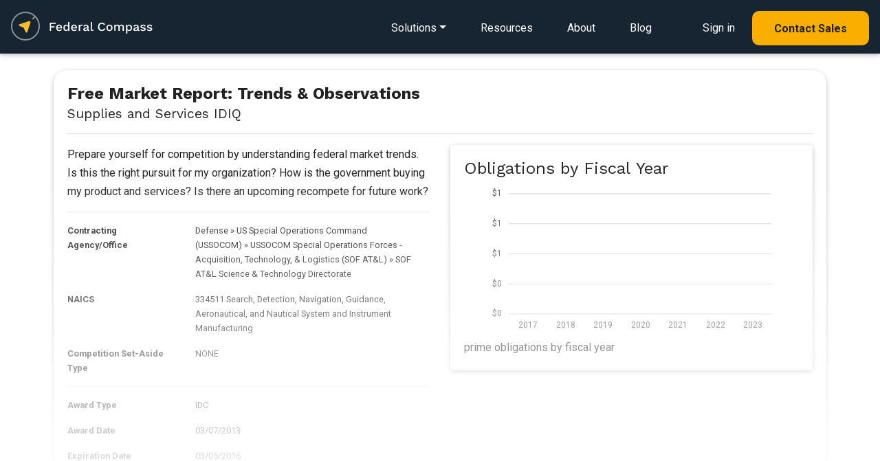

--- FILE ---
content_type: application/javascript
request_url: https://www.federalcompass.com/chartist/chartist-plugin-axistitle.js
body_size: 794
content:
/**
 * Chartist.js plugin to display a title for 1 or 2 axes.
 * version 0.0.4
 * author: alex stanbury
 */
/* global Chartist */
(function (window, document, Chartist) {
    'use strict';

    var axisDefaults = {
        axisTitle: '',
        axisClass: 'ct-axis-title',
        offset: {
            x: 0,
            y: 0
        },
        textAnchor: 'middle',
        flipTitle: false
    };

    var defaultOptions = {
        axisX: axisDefaults,
        axisY: axisDefaults
    };

    var getTitle = function (title) {
        if (title instanceof Function) {
            return title();
        }
        return title;
    };

    var getClasses = function (classes) {
        if (classes instanceof Function) {
            return classes();
        }
        return classes;
    };

    Chartist.plugins = Chartist.plugins || {};
    Chartist.plugins.ctAxisTitle = function(options) {

        options = Chartist.extend({}, defaultOptions, options);

        return function ctAxisTitle(chart) {

            chart.on('created', function(data) {

                if (!options.axisX.axisTitle && !options.axisY.axisTitle) {
                    throw new Error(
                        'ctAxisTitle plugin - You must provide at least one axis title'
                    );
                } else if (!data.axisX && !data.axisY) {
                    throw new Error(
                        'ctAxisTitle plugin can only be used on charts that have at least one axis'
                    );
                }

                var xPos,
                    yPos,
                    title,
                    chartPadding = Chartist.normalizePadding(data.options.chartPadding); // normalize the padding in case the full padding object was not passed into the options

                //position axis X title
                if (options.axisX.axisTitle && data.axisX) {

                    xPos = (data.axisX.axisLength / 2) + data.options.axisY.offset +
                        chartPadding.left;

                    yPos = chartPadding.top;

                    if (data.options.axisY.position === 'end') {
                        xPos -= data.options.axisY.offset;
                    }

                    if (data.options.axisX.position === 'end') {
                        yPos += data.axisY.axisLength;
                    }

                    title = new Chartist.Svg("text");
                    title.addClass(getClasses(options.axisX.axisClass));
                    title.text(getTitle(options.axisX.axisTitle));
                    title.attr({
                        x: xPos + options.axisX.offset.x,
                        y: yPos + options.axisX.offset.y,
                        "text-anchor": options.axisX.textAnchor
                    });

                    data.svg.append(title, true);

                }

                //position axis Y title
                if (options.axisY.axisTitle && data.axisY) {
                    xPos = 0;


                    yPos = (data.axisY.axisLength / 2) + chartPadding
                            .top;

                    if (data.options.axisX.position === 'start') {
                        yPos += data.options.axisX.offset;
                    }

                    if (data.options.axisY.position === 'end') {
                        xPos = data.axisX.axisLength;
                    }

                    var transform = 'rotate(' + (options.axisY.flipTitle ? -
                                90 : 90) + ', ' + xPos + ', ' + yPos + ')';

                    title = new Chartist.Svg("text");
                    title.addClass(getClasses(options.axisY.axisClass));
                    title.text(getTitle(options.axisY.axisTitle));
                    title.attr({
                        x: xPos + options.axisY.offset.x,
                        y: yPos + options.axisY.offset.y,
                        transform: transform,
                        "text-anchor": options.axisY.textAnchor
                    });
                    data.svg.append(title, true);
                }
            });
        };
    };
}(window, document, Chartist));


--- FILE ---
content_type: image/svg+xml
request_url: https://www.federalcompass.com/img/link-button.svg
body_size: 742
content:
<?xml version="1.0" encoding="UTF-8"?>
<svg width="20px" height="20px" viewBox="0 0 20 20" version="1.1" xmlns="http://www.w3.org/2000/svg" xmlns:xlink="http://www.w3.org/1999/xlink">
    <!-- Generator: Sketch 54.1 (76490) - https://sketchapp.com -->
    <title>Group 15</title>
    <desc>Created with Sketch.</desc>
    <g id="new-colors---blue" stroke="none" stroke-width="1" fill="none" fill-rule="evenodd">
        <g id="illustration-round-2" transform="translate(-799.000000, -1697.000000)">
            <g id="Group-15" transform="translate(799.000000, 1697.000000)">
                <rect id="Rectangle" fill="#F9AE00" x="0" y="0" width="20" height="20" rx="6"></rect>
                <polyline id="Path-2" stroke="#FFFFFF" stroke-width="2" points="8 6 14 6 14 12"></polyline>
                <path d="M13.1638857,6.83611432 L7,13" id="Line-5" stroke="#FFFFFF" stroke-width="2" stroke-linecap="square"></path>
            </g>
        </g>
    </g>
</svg>

--- FILE ---
content_type: application/javascript
request_url: https://www.federalcompass.com/js/app.js
body_size: 7114
content:

/* -------------------------------------------------------------------------
 * Modal/Popup functions
 * ----------------------------------------------------------------------- */ 
    function showPopup(id) {
        id = id || 'modal';
        $('#'+id).modal('show');
        setFormFocus();
    }

    function closePopup(id, clearContent) {
        id = id || 'modal';
        $('#'+id).modal('hide')
        if (clearContent == null)
            clearContent = true;
        if (clearContent)
            setTimeout(function(){ $('#'+id+' .modal-content').html(''); }, 400);
    }
    
    function toggleRightNav() {
        if ($('#modal-menu-right').hasClass('show-always')) {
            // close the side nav
            $('#modal-menu-right-toggle').removeClass('d-none');
            $('#modal-menu-right-toggle').addClass('d-block');
            $('#modal-menu-right').removeClass('show-always');    
            
        } else {
            // open the side nav
            $('#modal-menu-right-toggle').removeClass('d-block');
            $('#modal-menu-right-toggle').addClass('d-none');
            $('#modal-menu-right').addClass('show-always');
            
        }
    }
    
/* -------------------------------------------------------------------------
 * AJAX get/post
 * ----------------------------------------------------------------------- */ 
    function ajaxSubmitSerialized(serialized, action){
        $.ajax({type: 'POST', url: action, data: serialized, success: function(result){
                processAjaxResponse(result);
            }, error: ajaxError
        });
    }        
    function ajaxSubmit(formObj, action, delay){
        if (action == null)
            action = formObj.attr('action');
        var submitted = 0;
        try {
            submitted = document.getElementById(formObj.attr('id')).elements['submitted'].value*1;
            document.getElementById(formObj.attr('id')).elements['submitted'].value = 1;
        } catch(e)  {
            // do nothing
        }

        // manually set all tokenfield values
        formObj.find('input[id*=tokenfield]').each(function () {
           var id = $(this).attr('id').split('-')[0];
           var value = $('#'+id).val();
           formObj.find('[name='+id+']').val(value);
        });

        if (submitted != 1) {
            if (delay == null)
                ajaxSubmitSerialized(formObj.serialize(), action);
            else
                setTimeout(function(){ ajaxSubmitSerialized(formObj.serialize(), action); }, delay);
        } 
    } 

    function ajaxInlineSubmit(formObj){
        ajaxFormErrorReset ();
        $.ajax({type: 'POST', url: formObj.attr('action'), data: formObj.serialize(), success: function(result){
                processAjaxResponse(result);
            }, error: ajaxError
        });
    } 

    function ajaxInlineAlertShow (rand) {
        $('#'+rand+' #form-submit').removeClass('disabled');
        var alertObj = $('#'+rand+' #inline-alert');
        if (!alertObj.is(":visible")) {
            alertObj
                .hide()
                .fadeTo(500, 1);
            setTimeout(function(){ 
                alertObj.fadeOut(1000, function(){alertObj.hide();})
            }, 3000);
        }
    }

    function ajaxError(xhr, status, err) {
        var responseJSON = JSON.parse(xhr.responseText);
        var message = responseJSON.message
        var errors = responseJSON.errors;
        
        // check for an actual system error, rather than validation
        if(xhr.status != 422) {
            showPopup('modal-system-error');
            return;
        }

        for(var key in errors) {
            if (key == 0) {
                $(':input[name=submitted]').val(0);
                $(':submit').removeClass('disabled');
                $('#generalHelp').addClass('text-danger').html(errors[key]);
            }
            $(':input[name=submitted]').val(0);
            $(':submit').removeClass('disabled');
            $('#'+key+'FormGroup').addClass('has-error');
            $('#'+key+'Help').addClass('text-danger').html(errors[key]);
        }
        $('#form-submit').removeClass('disabled');
    }

    function getAjax(url,pushState){
        // set initial state
        if (window.history.state==null && history.pushState) {
            window.history.pushState({"html":$("body").html(),"pageTitle":$(document).find("title").text()},"", window.location.href);
        }
        $.ajax({url: url, success: function(result){
            processAjaxResponse(result);
            if (pushState && history.pushState) {
                // add time delay for chart rendering, other js execution
                setTimeout(function(){ 
                    window.history.pushState({"html":$("body").html(),"pageTitle":$(document).find("title").text()},"", url);
                }, 500);
            }
        }, error: ajaxError });
    }
    
    function processAjaxResponse(result) {
        last_search = result;
        $('#lastSearch').val(result);
        if (typeof result == 'string');
            resultObj = eval(result);
        // let parent page process if this is in an iframe
        if (resultObj.target == 'parent') {
            window.parent.processAjaxResponse(result);
        } else {
            var divs = resultObj.divs;
            for(var i = 0; i < divs.length; i++) {
                var obj = divs[i];
                $("#"+obj.id).html(obj.value);
            }
            eval(resultObj.exec);
        }
    }
    
    function pushState(url){
        url = url || window.location.href;
        //console.log('pushstate fired!');
        // set initial state
        if (history.pushState) {
            // add time delay for chart rendering, other js execution
            setTimeout(function(){ 
                window.history.pushState({"html":$("body").html(),"pageTitle":$(document).find("title").text()},"", url);
            }, 500);
        }
    }
    
    function replaceState(url){
        url = url || window.location.href;
        //console.log('pushstate fired!');
        // set initial state
        if (history.replaceState) {
            // add time delay for chart rendering, other js execution
            setTimeout(function(){ 
                window.history.replaceState({"html":$("body").html(),"pageTitle":$(document).find("title").text()},"", url);
            }, 500);
        }
    }

    function getAjaxPopup(url, id){
        id = id || 'modal';
        // todo: need spinner and background mask
        getAjax(url);
    }

    function ajaxPopupSubmit(formObj, action, id){
        id = id || 'popup';
        // todo: need spinner and background mask
        $('#'+id+' #submitted').val('0');
        ajaxSubmit(formObj, action);
    }

/* -------------------------------------------------------------------------
 * Asyncronous ping
 * ----------------------------------------------------------------------- */ 
        function ping(action, id) {
            var _token = $('#form-token input[name=_token]').val();
            var serialize = {action: action, id: id, _token: _token };
            ajaxSubmitSerialized(jQuery.param(serialize),'/ajax/ping');
        }
        
        function pingWait(action, id) {
            setTimeout(function() {
                ping(action, id);
            }, 5000);
        }
        
        function pingDone() {
            $('#pingMessage').hide();
        }
        
        function showPing(action, id) {
            $('#pingMessage').show();
            pingWait(action, id);
        }

/* -------------------------------------------------------------------------
 * Form functions
 * ----------------------------------------------------------------------- */ 
    function setFormFocus() {
        $('input[tabindex=40]').focus();
    }

    function ajaxFormErrorReset () {
        $('.has-error').removeClass('has-error');
        $('.text-danger').removeClass('has-error').html('');
    }

    function ajaxAutoComplete(fieldId, lookupName, formId, allowAdHoc) {
        // if popstate, return so this isn't recreated
        //if (is_popstate) return;
        
        formId = formId || null;
        allowAdHoc = allowAdHoc || false;
        if (formId != null) {
            var fieldObj = $('input[name='+fieldId+']',$('#'+formId));
            var fieldLog = $('input[name='+fieldId+'-log]',$('#'+formId));
        } else {
            var fieldObj = $('#'+fieldId);
            var fieldLog = $('#'+fieldId+'-log');
        }
        var url = "/app/autocomplete/"+lookupName;
        // create tokenfield
        fieldObj.tokenfield({
            autocomplete: {
              source: url,
              delay: 50
            },
            allowAdHoc: allowAdHoc,
            showAutocompleteOnFocus: true,
            delimiter: '|'
          });

        // load defaults
        var values = fieldLog.val();
        if (values != '')
            fieldObj.tokenfield('setTokens', eval(values));
    }

    function autoComplete(fieldId, lookupValue, formId) {
        // if popstate, return so this isn't recreated
        //if (is_popstate) return;
        
        formId = formId || null;
        if (formId != null) {
            var fieldObj = $('input[name='+fieldId+']',$('#'+formId));
            var fieldLog = $('input[name='+fieldId+'-log]',$('#'+formId));
        } else {
            var fieldObj = $('#'+fieldId);
            var fieldLog = $('#'+fieldId+'-log');
        }
        // create tokenfield
        fieldObj.tokenfield({
            autocomplete: {
              source: eval(lookupValue),
              delay: 50
            },
            showAutocompleteOnFocus: true,
            delimiter: '|'
          });

        // load defaults
        var values = fieldLog.val();
        if (values != '')
            fieldObj.tokenfield('setTokens', eval(values));
    }
    
    /*
     * Populates formTo with all elements of formFrom
     * if createMissingFields: Creates any missing form elements as hidden fields in formB
     * 
     * @param {type} formFrom
     * @param {type} formTo
     * @returns {undefined}
     */
    function synchForm(formFrom, formTo, createMissingFields) {
        createMissingFields = createMissingFields || true;
        $(':input[name]', formFrom).each(function() {
            nameFrom = $(this).attr('name');
            valueFrom = $(this).val();
            // skip log fields, they will be covered below in tokenfield section
            if (nameFrom.substr(nameFrom.length - 4) == '-log')
                return;

            // synch field data
            synchField(formFrom, formTo, nameFrom, createMissingFields);
            // synch token field data
            synchTokenField(formFrom, formTo, nameFrom, createMissingFields);
        });
    }

    function synchField(formFrom, formTo, fieldName, createMissingFields) {
        createMissingFields = createMissingFields || true;
        fieldFrom = $('[name=' + nameFrom +']', formFrom);
        nameFrom = fieldFrom.attr('name');
        valueFrom = fieldFrom.val();

        // create missing field if needed
        if(createMissingFields && !$('[name=' + nameFrom +']', formTo).length)
            $('<input>').attr({type: 'hidden',name: nameFrom}).appendTo(formTo);
        fieldTo = $('[name=' + nameFrom +']', formTo);

        // clear value for unchecked checkbox
        if (fieldFrom.prop('type') == 'checkbox' && !fieldFrom.prop('checked'))
            valueFrom = '';

        switch(fieldTo.prop('type')) {
            case "checkbox":
                if (fieldFrom.prop('type') == 'checkbox' && !fieldFrom.prop('checked') || valueFrom == '') {
                    fieldTo.prop('checked', false);
                } else {
                    fieldTo.prop('checked', true);
                }
                break;
            case "select-one":
                if (valueFrom == '')
                    $('select[name=' + nameFrom +'] option', formTo).prop('selected', false);
            default:
                fieldTo.val(valueFrom);
                break;
        }
    }

    function synchTokenField(formFrom, formTo, fieldName, createMissingFields) {
        createMissingFields = createMissingFields || true;
        nameFrom = fieldName;
        valueFrom = $('[name=' + nameFrom +']', formFrom).val();            
        tokenLogFrom = $('[name=' + nameFrom +'-log]', formFrom).val();

        // create log field if needed
        if(createMissingFields && !$('[name=' + nameFrom +'-log]', formTo).length)
            $('<input>').attr({type: 'hidden',name: nameFrom+'-log'}).appendTo(formTo);
        // set token fields
        /*
        $('[name=' + nameFrom +'-log]', formTo).each(function() {
            fieldTo.tokenfield('setTokens', []);
            fieldTo.tokenfield('setTokens', eval(tokenLogFrom));
            $('[name=' + nameFrom +'-log]', formTo).val(tokenLogFrom);
        });
        */
    }
    
/* -------------------------------------------------------------------------
 * Search/Explorer functions
 * ----------------------------------------------------------------------- */ 
    function runSearch(id) {
        id = id || 'search-form';
        refreshSearchPills();
        if ($('#search-form-explorer').length) {
            ajaxExplorerChartRefresh();
        } else {
            ajaxTableSubmit($('#search-form-table'));
            //ajaxSubmit($('#search-form'), (window.location.pathname+'/count').replace('//','/'));
        }
    }

    function ajaxExplorerMetric(metric,obj) {
        // read all selected checkboxes, assemble comma separated string
        $('#search-form-explorer input[name=metric]').val(
                $('input[name="metric_selector"]:checked').map( function() {
                    return $(this).val(); 
                }).get().join());
        ajaxExplorerChartRefresh(false);
    }
    function ajaxExplorerSetValue(field, value) {
        $('#search-form-explorer input[name='+field+']').val(value);
        ajaxExplorerChartRefresh();
    }
    function ajaxExplorerChartRefresh(fade) {
        if (fade || fade == null)
            $('#explorer-chart-div').fadeOut('fast');
        ajaxSubmit($('#search-form-explorer'));
    }

    function clearTrend(trend) {
        synchForm($('#search-form-t'+trend),$('#search-form'));
        runTrend(false);
    }

    function runTrend(show) {
        if (show == null) show = true;
        var trend = $('[name=trend]', $('#search-form')).val();
        $('#trend-chart').fadeOut('fast');
        $('#trend-average').fadeOut('fast');
        // synch with hideden form 
        synchForm($('#search-form'),$('#search-form-t'+trend));
        // show trend
        if (show) {
            // search description
            var trendDescription = getSearchDescription('search-form');
            $('[name=trendDescription]', $('#search-form-t'+trend)).val(trendDescription);
            if (trendDescription == '')
                $('#trend'+trend+'-label').html('All awards');
            else
                $('#trend'+trend+'-label').html(trendDescription);
            // show
            $('#trend'+trend+'-minus').show();
            $('[name=showTrend]', $('#search-form-t'+trend)).val('true');
        // hide trend
        } else {
            $('#trend'+trend+'-label').html('<span style="font-style: italic;">click to define trend</span>');
            // hide
            $('#trend'+trend+'-minus').hide();
            $('[name=showTrend]', $('#search-form-t'+trend)).val('false');
        }
        // submit trend criteria
        ajaxSubmit($('#search-form-t'+trend), '/trend/get-criteria');
    }

    function searchTableToggleView(view) {
        var formObj = $('#search-form-table');
        if(!$('[name=v]', formObj).length)
            $('<input>').attr({type: 'hidden',name: 'v'}).appendTo(formObj);
        $('[name=v]',formObj).val(view);
        if (view == 'pipeline')
            ajaxTableRowLimit($('#search-form-table'), 1);
        else
            ajaxTableRowLimit($('#search-form-table'), 20);
        ajaxTableSubmit($('#search-form-table'));
    }

    function pipelineAction(action, kind, id, params) {
        var _token = $('#form-token input[name=_token]').val();
        var serialize = {action: action, kind: kind, id: id, _token: _token };
        //ajaxSubmitSerialized(jQuery.param({...serialize, ...params}),'/pipeline/action');
        // merge params
        for (var key in params) {
            if (params.hasOwnProperty(key)) {
                serialize[key] = params[key];
            }
        }
        ajaxSubmitSerialized(jQuery.param(serialize),'/pipeline/action');
    }

    function getSearchDescription (id) {
        id = id || 'search-form';
        return getSearchPills(id).replace(/<.+?>/g, '').replace(/×/g,', ').replace(/, $/,'');
    }

    function refreshSearchPills (id, doNotAnimate) {
        id = id || 'search-form';
        doAnimate = doNotAnimate || false;
        if (doNotAnimate) {
            $("#search-pill").html(getSearchPills(id));
        } else {
            setTimeout(function() {
                var pillHTML = getSearchPills(id);
                var div = $("#search-pill");
                var curHTML = div.html(pillHTML);
                div.hide(); 
                div.html(pillHTML);
                div.fadeIn('slow');
            }, 10);
        }
    }

    function getSearchPills (id) {
        id = id || 'search-form';
        formObj = $('#'+id);

        var pillHTML = '<div class="tokenfield" style="width: 100%;">';
        $('label[pills="true"]', formObj).each(function(index, element) {
            pillHTML = pillHTML + getPill($(this).attr('for').replace('-tokenfield', ''),id);
        });

        pillHTML = pillHTML + '</div>';
        return pillHTML;
    }

    function getPill(fieldName, id) {
        id = id || 'search-form';
        var pillHTML = '';
        var fieldObj = $('[name='+fieldName+']', formObj);
        var fieldvalue = fieldObj.val();
        var fieldlabel = $('[name='+fieldName+'-label]', formObj).val();
        var fieldvalue_from = $('[name='+fieldName+'_from]', formObj).val();
        var fieldvalue_to = $('[name='+fieldName+'_to]', formObj).val();
        var fieldlog = $('[name='+fieldName+'-log]', formObj).val();
        // checkboxes
        if (fieldObj.is(':checkbox') && fieldObj.prop('checked')) {
            fieldvalue = 'true';
        }
        if (fieldObj.is(':checkbox') && !fieldObj.prop('checked')) {
            fieldvalue = '';
        }
        // select
        if (fieldObj.is('select')) {
            fieldvalue = fieldObj.find(":selected").text();
            selectvalue = fieldObj.find(":selected").val();
            // we need to record the log so that selected labels show correctly downstream
            var fieldlog = '[{"value":"'+selectvalue+'","label":"'+fieldvalue+'"}]';
            $('[name='+fieldName+'-log]', formObj).val(fieldlog)
        }

        if ((fieldvalue != null && fieldvalue.length > 0) || (fieldvalue_from != null && fieldvalue_from.length > 0 || fieldvalue_to != null && fieldvalue_to.length > 0)) {
            if (fieldlabel == null)
                fieldlabel = fieldName;

            if (fieldlog != null && fieldlog.length > 0) {
                // ajax multi-select
                var fieldvalueJSON = eval(fieldlog);
                fieldvalue = '';
                for (var j = 0; j < fieldvalueJSON.length; j++) {
                    if (j > 0)
                        fieldvalue = fieldvalue + ', ';
                    fieldvalue = fieldvalue + fieldvalueJSON[j].label;
                }
            } 
            // range field
            if ((fieldvalue_from != null && fieldvalue_from.length > 0) || (fieldvalue_to != null && fieldvalue_to.length > 0)) {
                fieldvalue = fieldvalue_from + ' to ' + fieldvalue_to;
                if (fieldvalue_from == '')
                    fieldvalue = 'before ' + fieldvalue_to;
                if (fieldvalue_to == '')
                    fieldvalue = 'after ' + fieldvalue_from;
            }
            pillHTML = pillHTML + '<div id="'+fieldName+'-pill" class="token"><span class="token-label">'+fieldlabel+(fieldObj.is(':checkbox') ? '' : ': '+fieldvalue)+'</span>';
            if (true)
                pillHTML = pillHTML + '<a class="close" tabindex="-1" onclick="resetField(\''+fieldName+'\', true);">×</a>';
            pillHTML = pillHTML + '</div> ';
        }            
        return pillHTML;
    }

    function resetField (fieldName, doSubmit) {
        $('input[name='+fieldName+']').each(function() {
            if (!$(this).is(':checkbox') && ($(this).is(':text') || $(this).is(':hidden') || $(this).is('textarea')) )
                $(this).val('');
            // unselect select field
            $('select[name='+fieldName+'] option').prop('selected', false);
            // uncheck checkbox
            if ($(this).is(':checkbox'))
                $(this).prop('checked', false);
            // remove tokens
            var tokens = $('#'+fieldName+'-tokenfield').parent().find('div').each(function(index) { $(this).remove(); });
        });
        $('input[name='+fieldName+'_from]').val('');
        $('input[name='+fieldName+'_to]').val('');
        $('input[name='+fieldName+'-log]').val('');

        // transistion
        $('#'+fieldName+'-pill').fadeOut();
        if (doSubmit)
            runSearch();
    }
    
/* -------------------------------------------------------------------------
 * Table functions
 * ----------------------------------------------------------------------- */ 
    function ajaxTableSubmit(formObj){
        showTableSpinner(formObj);
        ajaxSubmit(formObj);
    } 

    function ajaxTableSubmitExport(formObj){
        // get current form action
        var action = formObj.attr('action');
        formObj.attr('action','/export');
        formObj.submit();
        formObj.attr('action',action);
    } 

    function ajaxTableConfirmDelete(formId, rowId, action){
        $('#modal-delete-button').removeAttr('onclick');
        $('#modal-delete-button').attr('onclick', "closePopup('modal-delete', false); ajaxTableDeleteRow('"+formId+"','"+rowId+"','"+action+"');");
        showPopup('modal-delete');
    } 
    
    function ajaxTableDeleteRow(formId, rowId, action){
        var formObj = $('#table-rowaction-'+formId);
        var rowObj = $('#table-'+formId+'-row-'+rowId);
        //rowObj.addClass('table-spinner');
        rowObj.addClass('row-update');
        rowObj.addClass('table-disabled');
        document.getElementById(formObj.attr('id')).action = action;
        document.getElementById(formObj.attr('id')).elements['_method'].value = "DELETE";
        ajaxSubmit(formObj);
    } 

    function ajaxTableSortRow(event, ui, formId, action){
        var formObj = $('#table-rowaction-'+formId);
        var current = ui.item;
        var prev = current.prev();
        var next = current.next();
        // set sort values
        $('[name=prev]',formObj).val((prev[0].id.split("-").length > 3 ? prev[0].id.split("-")[3] : ''));
        if (next.length > 0)
            $('[name=next]',formObj).val((next[0].id.split("-").length > 3 ? next[0].id.split("-")[3] : ''));
        else
            $('[name=next]',formObj).val('');
        // set update action
        formObj.attr('action', action + current[0].id.split("-")[3])
        $('[name=_method]',formObj).val('PUT');
        // submit
        ajaxSubmit(formObj);
        // clear prev,next values
        //$('[name=prev]',formObj).val('');
        //$('[name=next]',formObj).val('');
    }

    function ajaxTableRemoveRow(formId, rowId){
        var formObj = $('#table-rowaction-'+formId);
        var rowObj = $('#table-'+formId+'-row-'+rowId);
        rowObj.hide();
        // get pagenation counts
        var endrow = Math.max(0,$('#table-endrow-'+formId).html().replace(',','')*1-1);
        var startrow = Math.min(endrow,$('#table-startrow-'+formId).html().replace(',','')*1);
        var ofrow = ($('#table-ofrow-'+formId).html() == 'many' ? 'many' :  Math.max(0,$('#table-ofrow-'+formId).html().replace(',','')*1-1))
        // set pagenation counts
        $('#table-endrow-'+formId).html(endrow);
        $('#table-startrow-'+formId).html(startrow);
        $('#table-ofrow-'+formId).html(ofrow);
    } 

    function ajaxTableEditRow(formId, rowId, action){
        var rowObj = $('#table-'+formId+'-row-'+rowId);
        rowObj.removeClass('row-update')
        getAjaxPopup(action);
    } 

    function ajaxTableUpdateRow(formId, rowId, rowContent){
        document.getElementById('table-'+formId+'-row-'+rowId).innerHTML = rowContent;
        $('#table-'+formId+'-row-'+rowId).addClass('row-update');
    } 

    function ajaxTableAddRow(formId, rowId, rowContent){
        // table
        var tableObj = $('#table-'+formId+' tr:last');
        if (tableObj.length != 0) {
            $('#table-'+formId+' tr:last').after('<tr id=\'table-'+formId+'-row-'+rowId+'\'>'+rowContent+'</tr>');
        } else {
            var css = $('#table-'+formId).children().last().attr("class");
            $('#table-'+formId).append('<div id=\'table-'+formId+'-row-'+rowId+'\' class=\''+css+'\'>'+rowContent+'</div>');
        }
        $('#table-'+formId+'-row-'+rowId).addClass('row-update');
        setTimeout(function(){ $('#table-'+formId+'-row-'+rowId).removeClass('row-update'); }, 2000);
        // get pagenation counts
        var endrow = Math.max(0,$('#table-endrow-'+formId).html().replace(',','')*1+1);
        var startrow = Math.min(endrow,$('#table-startrow-'+formId).html().replace(',','')*1);
        var ofrow = ($('#table-ofrow-'+formId).html() == 'many' ? 'many' :  Math.max(0,$('#table-ofrow-'+formId).html().replace(',','')*1+1))
        // set pagenation counts
        $('#table-endrow-'+formId).html(endrow);
        $('#table-startrow-'+formId).html(startrow);
        $('#table-ofrow-'+formId).html(ofrow);
    } 

    function ajaxTableFirst(formObj){
        var offset = 0;
        document.getElementById(formObj.attr('id')).elements['offset'].value = offset;
    } 

    function ajaxTablePrevious(formObj){
        var offset = document.getElementById(formObj.attr('id')).elements['offset'].value*1;
        var rowLimit = document.getElementById(formObj.attr('id')).elements['rowLimit'].value*1;
        document.getElementById(formObj.attr('id')).elements['offset'].value = offset-rowLimit;
        ajaxTableSubmit(formObj);
    } 

    function ajaxTableNext(formObj){
        var offset = document.getElementById(formObj.attr('id')).elements['offset'].value*1;
        var rowLimit = document.getElementById(formObj.attr('id')).elements['rowLimit'].value*1;
        document.getElementById(formObj.attr('id')).elements['offset'].value = offset+rowLimit;
        ajaxTableSubmit(formObj);
    } 

    function ajaxTableSort(formObj, sort){
        $('#'+formObj.attr('id')+' input[name=sort]').val(sort);
        ajaxTableSubmit(formObj);
    } 

    function ajaxTableColForm(rand){
        showPopup('modal-table-col-select-'+rand);
    } 

    function ajaxTableColSubmit(formObj){
        var cols = '';
        var rand = $('#'+formObj.attr('id')+' input[name=rand]').val();
        $('#table-col-select-'+rand+' input[type=checkbox]:checked').each(function(i){
                if (i > 0)
                    cols += ',';
                cols += $(this).val();
            });
        $('#'+formObj.attr('id')+' input[name=colSelected]').val(cols);
        ajaxTableSubmit(formObj);
        closePopup('modal-table-col-select-'+rand, false);
    } 

    function ajaxTableRowLimit(formObj, rowLimit){
        $('#'+formObj.attr('id')+' input[name=rowLimit]').val(rowLimit);
        $('#'+formObj.attr('id')+' input[name=offset]').val(0);
        ajaxTableSubmit(formObj);
    }         

    function showTableSpinner(formObj) {
        var rand = document.getElementById(formObj.attr('id')).elements['rand'].value;
        $('#table-'+rand).addClass('table-spinner');
        $('#table-'+rand).addClass('table-disabled');
        $('#spinner-'+rand).show();
    }

    function hideTableSpinner(formObj) {
        var rand = document.getElementById(formObj.attr('id')).elements['rand'].value;
        $('#spinner-'+rand).hide();
    }

    function searchExplore(formObj, action){
        // manually set all tokenfield values
        formObj.find('input[id*=tokenfield]').each(function () {
           var id = $(this).attr('id').split('-')[0];
           var value = $('#'+id).val();
           formObj.find('[name='+id+']').val(value);
        });
        // clear preview fields
        formObj.find('[name=preview]').val(0);
        formObj.find('[name=v]').val('table');
        formObj.find('[name=rowLimit]').val('20');
        formObj.attr('action', action);
        formObj.submit();
    }
    
/* -------------------------------------------------------------------------
 * Charts
 * ----------------------------------------------------------------------- */ 
    $(function () {
        $('[data-toggle="tooltip"]').tooltip()
      })

    function ctFormatLabelXS(value) {
        if (value.length == 4 && !isNaN(parseInt(value.length)))
                return "'"+value[2]+value[3];
        if (value.length <= 8 && !isNaN(parseInt(value.length)) && value.substring(0,2) == 'FY')
                return "'"+value[4]+value[5];
        return value[0];
    }

    function ctFormatInteger(value) {
        if (value >= 1000000 || value <= -1000000) {
            return (value / 1000000).toFixed(0).toString().replace(/\B(?=(\d{3})+(?!\d))/g, ",") + 'M';
        } else if (value >= 1000 || value <= -1000) {
            return (value / 1000).toFixed(0).toString().replace(/\B(?=(\d{3})+(?!\d))/g, ",") + 'k';
        } else {
            return (value * 1).toFixed(0).toString().replace(/\B(?=(\d{3})+(?!\d))/g, ",");
        }
    }
    function ctFormatIntegerToolTip(value) {
            return (value * 1).toFixed(0).toString().replace(/\B(?=(\d{3})+(?!\d))/g, ",");
    }

    function ctFormatDollar(value) {
        // billions
        if (value >= 1000000000 || value <= -1000000000) {
            return '$' + (value / 1000 / 1000 / 1000).toFixed(0).toString().replace(/\B(?=(\d{3})+(?!\d))/g, ",") + 'B';
        } 
        // millions
        if (value >= 1000000 || value <= -1000000) {
            return '$' + (value / 1000 / 1000).toFixed(0).toString().replace(/\B(?=(\d{3})+(?!\d))/g, ",") + 'M';
        }
        // thousands
        if (value >= 1000 || value <= -1000) {
            return '$' + (value / 1000).toFixed(0).toString().replace(/\B(?=(\d{3})+(?!\d))/g, ",") + 'k';
        }
        return '$' + (value).toFixed(0).toString().replace(/\B(?=(\d{3})+(?!\d))/g, ",");
    }
    function ctFormatDollarToolTip(value) {
        // billions
        if (value >= 1000000000 || value <= -1000000000) {
            return '$' + (value / 1000 / 1000 / 1000).toFixed(2).toString().replace(/\B(?=(\d{3})+(?!\d))/g, ",") + 'B';
        } 
        // millions
        if (value >= 1000000 || value <= -1000000) {
            return '$' + (value / 1000 / 1000).toFixed(2).toString().replace(/\B(?=(\d{3})+(?!\d))/g, ",") + 'M';
        }
        // thousands
        if (value >= 1000 || value <= -1000) {
            return '$' + (value / 1000).toFixed(2).toString().replace(/\B(?=(\d{3})+(?!\d))/g, ",") + 'k';
        }
        return '$' + (value).toFixed(2).toString().replace(/\B(?=(\d{3})+(?!\d))/g, ",");
    }
    function ctFormatPercent(value) {
        return (value * 100).toFixed(0).toString() + '%';
    }
    function ctFormatPercentToolTip(value) {
        return (value * 100).toFixed(2).toString() + '%';
    }

    function ctFormatPercent2(value) {
        return (value * 1).toFixed(0).toString() + '%';
    }
    function ctFormatPercent2ToolTip(value) {
        return (value * 1).toFixed(2).toString() + '%';
    }

    function ctFormatDuration(value) {
        return (value * -1).toFixed(1).toString();
    }
    function ctFormatDurationToolTip(value) {
        if (value*-1 > 18)
            return (value * -1).toFixed(1).toString() + '+ y';
        return (value * -1).toFixed(1).toString() + ' y';
    }

    function ctFormatScatter(value, xfunc, yfunc) {
            var v = value.split(',');
            return yfunc(v[1]*1) + ', ' + xfunc(v[0]*1);
    }

    function ctFormatScatterGrowth(value) {
            var v = value.split(',');
            return ctFormatDollarToolTip(v[1]*1) + ', ' + ctFormatPercentToolTip(v[0]*1) + ' CAGR';
    }
    function ctFormatScatterPercent(value) {
            var v = value.split(',');
            return ctFormatDollarToolTip(v[1]*1) + ', ' + ctFormatPercentToolTip(v[0]*1);
    }
    function ctFormatScatterDuration(value) {
            var v = value.split(',');
            return ctFormatDollarToolTip(v[1]*1) + ', ' + ctFormatDurationToolTip(v[0]*1);
    }



    function ctLegendClick(chart,event) {
        alert(event.path[0]);
    }
    
/* -------------------------------------------------------------------------
 * Pipeline Action functions
 * ----------------------------------------------------------------------- */ 
    function pipelineNotification(nodeType, nodeId, element) {
        var _token = $('#form-token input[name=_token]').val();
        var donotify = $('#donotify-'+nodeType+'-'+nodeId).prop('checked');
        var serialize = {doNotifyIn: donotify, nodeType: nodeType, nodeId: nodeId, _token: _token };
        $(element).blur();
        ajaxSubmitSerialized(jQuery.param(serialize),'/preference/notification-pipeline');
    }

    function bookmarkContent(kind, id) {
        var mark = $('#mark-'+kind+'-'+id);
        var _token = $('#form-token input[name=_token]').val();
        if (mark.hasClass('far')) {
            // mark
            var serialize = {priority: 1, kind: kind, id: id, _token: _token };
            ajaxSubmitSerialized(jQuery.param(serialize),'/pipeline/trackedcontent/');
            mark.addClass('fas');
            mark.removeClass('far');
        } else {
            // remove mark
            var serialize = {priority: 0, kind: kind, id: id, _token: _token };
            ajaxSubmitSerialized(jQuery.param(serialize),'/pipeline/trackedcontent/');
            mark.addClass('far');
            mark.removeClass('fas');
        }
    }
    
/* -------------------------------------------------------------------------
 * Labs Slide functions
 * ----------------------------------------------------------------------- */ 
    function labsGetSlide(id) {
        // get filter criteria
        var f = $('[name=f]',$('#search-form-labs')).val();
        getAjax('/labs/slide/'+id+'?f='+f, true); 
    }

    function labsRefreshSlide() {
        // get filter criteria, layers on the drill down criteria
        var id = $('[name=slideId]',$('#search-form-labs')).val();
        var f = $('[name=f]',$('#search-form-labs')).val();
        var d = $('[name=d]',$('#search-form-labs')).val();
        getAjax('/labs/slide/'+id+'?f='+f+'&d='+d, true); 
    }

    function labsDrillDown(type, govName) {
        $('#labs-slide-container-inner').fadeOut('fast');
        getAjax('/labs/slide-drill-down/'+type+'/?govName='+govName);
    }

    function labsDrillUp() {
        history.back();
    }

    function labsNavToggle() {
        if ($('#labs-nav-toggle-icon').hasClass('fa-expand')) {
             $('.hidden-step').slideDown();
             $('#labs-nav-toggle-icon').removeClass('fa-expand');
             $('#labs-nav-toggle-icon').addClass('fa-compress');
        } else {
             $('.hidden-step').slideUp();
             $('#labs-nav-toggle-icon').removeClass('fa-compress');
             $('#labs-nav-toggle-icon').addClass('fa-expand');
        }
    }

    function labsFullScreenToggle() {
        if ($('body').hasClass('full-screen'))
            $('body').removeClass('full-screen');
        else
            $('body').addClass('full-screen');
        // trigger resize event to redraw charts
        triggerResize();
    }

    function labsNavSelect(navId) {
        $('.active').removeClass('active');
        $('#'+navId).slideDown();
        $('#'+navId).addClass('active');
    }
    
    function triggerResize() {
         var resizeEvent = window.document.createEvent('UIEvents');
         resizeEvent .initUIEvent('resize', true, false, window, 0);
         return window.dispatchEvent(resizeEvent);
    }